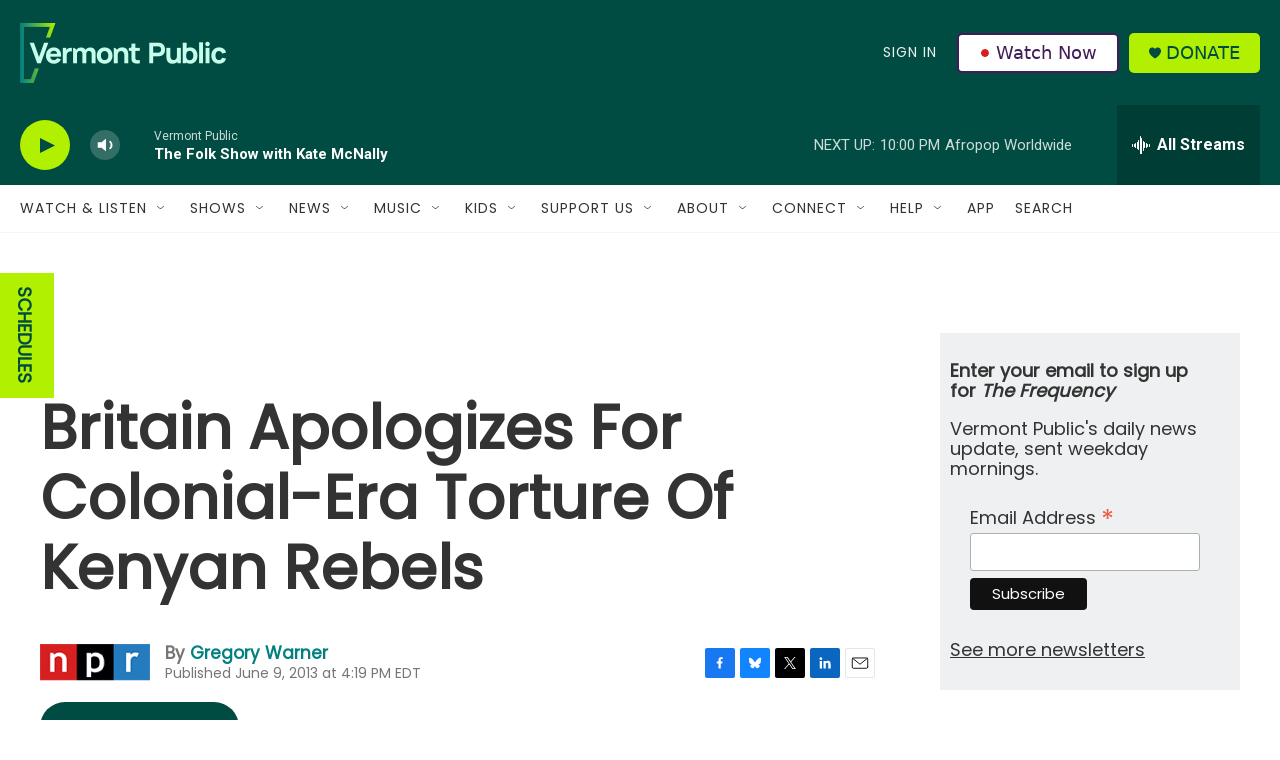

--- FILE ---
content_type: text/html; charset=utf-8
request_url: https://www.google.com/recaptcha/api2/aframe
body_size: 267
content:
<!DOCTYPE HTML><html><head><meta http-equiv="content-type" content="text/html; charset=UTF-8"></head><body><script nonce="ZLSfl3jKJsPjbIaXs2Jtxg">/** Anti-fraud and anti-abuse applications only. See google.com/recaptcha */ try{var clients={'sodar':'https://pagead2.googlesyndication.com/pagead/sodar?'};window.addEventListener("message",function(a){try{if(a.source===window.parent){var b=JSON.parse(a.data);var c=clients[b['id']];if(c){var d=document.createElement('img');d.src=c+b['params']+'&rc='+(localStorage.getItem("rc::a")?sessionStorage.getItem("rc::b"):"");window.document.body.appendChild(d);sessionStorage.setItem("rc::e",parseInt(sessionStorage.getItem("rc::e")||0)+1);localStorage.setItem("rc::h",'1769997237411');}}}catch(b){}});window.parent.postMessage("_grecaptcha_ready", "*");}catch(b){}</script></body></html>